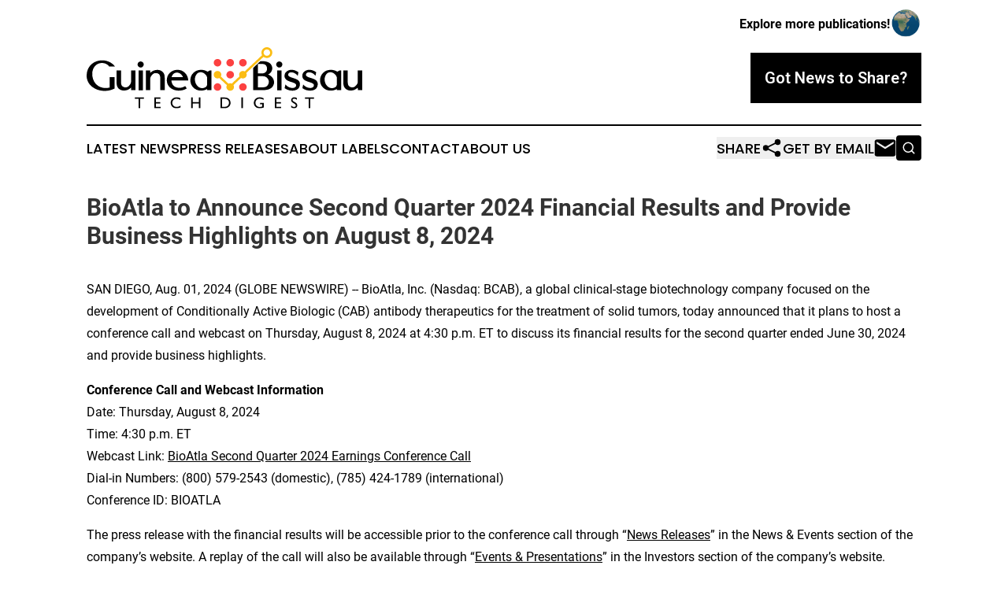

--- FILE ---
content_type: text/html;charset=utf-8
request_url: https://www.guineabissautechdigest.com/article/732187412-bioatla-to-announce-second-quarter-2024-financial-results-and-provide-business-highlights-on-august-8-2024
body_size: 7133
content:
<!DOCTYPE html>
<html lang="en">
<head>
  <title>BioAtla to Announce Second Quarter 2024 Financial Results and Provide Business Highlights on August 8, 2024 | Guinea Bissau Tech Digest</title>
  <meta charset="utf-8">
  <meta name="viewport" content="width=device-width, initial-scale=1">
    <meta name="description" content="Guinea Bissau Tech Digest is an online news publication focusing on science &amp; technology in the Guinea-Bissau: News on science and technology in Guinea-Bissau">
    <link rel="icon" href="https://cdn.newsmatics.com/agp/sites/guineabissautechdigest-favicon-1.png" type="image/png">
  <meta name="csrf-token" content="xu0OXdBuZtfiRli2FW-jqnk2bz7p-Q0t_yBGwu0aiSQ=">
  <meta name="csrf-param" content="authenticity_token">
  <link href="/css/styles.min.css?v1d0b8e25eaccc1ca72b30a2f13195adabfa54991" rel="stylesheet" data-turbo-track="reload">
  <link rel="stylesheet" href="/plugins/vanilla-cookieconsent/cookieconsent.css?v1d0b8e25eaccc1ca72b30a2f13195adabfa54991">
  
<style type="text/css">
    :root {
        --color-primary-background: rgba(0, 0, 0, 0.2);
        --color-primary: #000000;
        --color-secondary: #96710c;
    }
</style>

  <script type="importmap">
    {
      "imports": {
          "adController": "/js/controllers/adController.js?v1d0b8e25eaccc1ca72b30a2f13195adabfa54991",
          "alertDialog": "/js/controllers/alertDialog.js?v1d0b8e25eaccc1ca72b30a2f13195adabfa54991",
          "articleListController": "/js/controllers/articleListController.js?v1d0b8e25eaccc1ca72b30a2f13195adabfa54991",
          "dialog": "/js/controllers/dialog.js?v1d0b8e25eaccc1ca72b30a2f13195adabfa54991",
          "flashMessage": "/js/controllers/flashMessage.js?v1d0b8e25eaccc1ca72b30a2f13195adabfa54991",
          "gptAdController": "/js/controllers/gptAdController.js?v1d0b8e25eaccc1ca72b30a2f13195adabfa54991",
          "hamburgerController": "/js/controllers/hamburgerController.js?v1d0b8e25eaccc1ca72b30a2f13195adabfa54991",
          "labelsDescription": "/js/controllers/labelsDescription.js?v1d0b8e25eaccc1ca72b30a2f13195adabfa54991",
          "searchController": "/js/controllers/searchController.js?v1d0b8e25eaccc1ca72b30a2f13195adabfa54991",
          "videoController": "/js/controllers/videoController.js?v1d0b8e25eaccc1ca72b30a2f13195adabfa54991",
          "navigationController": "/js/controllers/navigationController.js?v1d0b8e25eaccc1ca72b30a2f13195adabfa54991"          
      }
    }
  </script>
  <script>
      (function(w,d,s,l,i){w[l]=w[l]||[];w[l].push({'gtm.start':
      new Date().getTime(),event:'gtm.js'});var f=d.getElementsByTagName(s)[0],
      j=d.createElement(s),dl=l!='dataLayer'?'&l='+l:'';j.async=true;
      j.src='https://www.googletagmanager.com/gtm.js?id='+i+dl;
      f.parentNode.insertBefore(j,f);
      })(window,document,'script','dataLayer','GTM-KGCXW2X');
  </script>

  <script>
    window.dataLayer.push({
      'cookie_settings': 'delta'
    });
  </script>
</head>
<body class="df-5 is-subpage">
<noscript>
  <iframe src="https://www.googletagmanager.com/ns.html?id=GTM-KGCXW2X"
          height="0" width="0" style="display:none;visibility:hidden"></iframe>
</noscript>
<div class="layout">

  <!-- Top banner -->
  <div class="max-md:hidden w-full content universal-ribbon-inner flex justify-end items-center">
    <a href="https://www.affinitygrouppublishing.com/" target="_blank" class="brands">
      <span class="font-bold text-black">Explore more publications!</span>
      <div>
        <img src="/images/globe.png" height="40" width="40" class="icon-globe"/>
      </div>
    </a>
  </div>
  <header data-controller="hamburger">
  <div class="content">
    <div class="header-top">
      <div class="flex gap-2 masthead-container justify-between items-center">
        <div class="mr-4 logo-container">
          <a href="/">
              <img src="https://cdn.newsmatics.com/agp/sites/guineabissautechdigest-logo-1.svg" alt="Guinea Bissau Tech Digest"
                class="max-md:!h-[60px] lg:!max-h-[115px]" height="246422"
                width="auto" />
          </a>
        </div>
        <button class="hamburger relative w-8 h-6">
          <span aria-hidden="true"
            class="block absolute h-[2px] w-9 bg-[--color-primary] transform transition duration-500 ease-in-out -translate-y-[15px]"></span>
          <span aria-hidden="true"
            class="block absolute h-[2px] w-7 bg-[--color-primary] transform transition duration-500 ease-in-out translate-x-[7px]"></span>
          <span aria-hidden="true"
            class="block absolute h-[2px] w-9 bg-[--color-primary] transform transition duration-500 ease-in-out translate-y-[15px]"></span>
        </button>
        <a href="/submit-news" class="max-md:hidden button button-upload-content button-primary w-fit">
          <span>Got News to Share?</span>
        </a>
      </div>
      <!--  Screen size line  -->
      <div class="absolute bottom-0 -ml-[20px] w-screen h-[1px] bg-[--color-primary] z-50 md:hidden">
      </div>
    </div>
    <!-- Navigation bar -->
    <div class="navigation is-hidden-on-mobile" id="main-navigation">
      <div class="w-full md:hidden">
        <div data-controller="search" class="relative w-full">
  <div data-search-target="form" class="relative active">
    <form data-action="submit->search#performSearch" class="search-form">
      <input type="text" name="query" placeholder="Search..." data-search-target="input" class="search-input md:hidden" />
      <button type="button" data-action="click->search#toggle" data-search-target="icon" class="button-search">
        <img height="18" width="18" src="/images/search.svg" />
      </button>
    </form>
  </div>
</div>

      </div>
      <nav class="navigation-part">
          <a href="/latest-news" class="nav-link">
            Latest News
          </a>
          <a href="/press-releases" class="nav-link">
            Press Releases
          </a>
          <a href="/about-labels" class="nav-link">
            About Labels
          </a>
          <a href="/contact" class="nav-link">
            Contact
          </a>
          <a href="/about" class="nav-link">
            About Us
          </a>
      </nav>
      <div class="w-full md:w-auto md:justify-end">
        <div data-controller="navigation" class="header-actions hidden">
  <button class="nav-link flex gap-1 items-center" onclick="window.ShareDialog.openDialog()">
    <span data-navigation-target="text">
      Share
    </span>
    <span class="icon-share"></span>
  </button>
  <button onclick="window.AlertDialog.openDialog()" class="nav-link nav-link-email flex items-center gap-1.5">
    <span data-navigation-target="text">
      Get by Email
    </span>
    <span class="icon-mail"></span>
  </button>
  <div class="max-md:hidden">
    <div data-controller="search" class="relative w-full">
  <div data-search-target="form" class="relative active">
    <form data-action="submit->search#performSearch" class="search-form">
      <input type="text" name="query" placeholder="Search..." data-search-target="input" class="search-input md:hidden" />
      <button type="button" data-action="click->search#toggle" data-search-target="icon" class="button-search">
        <img height="18" width="18" src="/images/search.svg" />
      </button>
    </form>
  </div>
</div>

  </div>
</div>

      </div>
      <a href="/submit-news" class="md:hidden uppercase button button-upload-content button-primary w-fit">
        <span>Got News to Share?</span>
      </a>
      <a href="https://www.affinitygrouppublishing.com/" target="_blank" class="nav-link-agp">
        Explore more publications!
        <img src="/images/globe.png" height="35" width="35" />
      </a>
    </div>
  </div>
</header>

  <div id="main-content" class="content">
    <div id="flash-message"></div>
    <h1>BioAtla to Announce Second Quarter 2024 Financial Results and Provide Business Highlights on August 8, 2024</h1>
<div class="press-release">
  
      <p align="left">SAN DIEGO, Aug.  01, 2024  (GLOBE NEWSWIRE) -- BioAtla, Inc. (Nasdaq: BCAB), a global clinical-stage biotechnology company focused on the development of Conditionally Active Biologic (CAB) antibody therapeutics for the treatment of solid tumors, today announced that it plans to host a conference call and webcast on Thursday, August 8, 2024 at 4:30 p.m. ET to discuss its financial results for the second quarter ended June 30, 2024 and provide business highlights.<br></p>      <p align="left"><strong>Conference Call and Webcast Information</strong><br>Date: Thursday, August 8, 2024<br>Time: 4:30 p.m. ET<br>Webcast Link: <a href="https://www.globenewswire.com/Tracker?data=[base64]" rel="nofollow" target="_blank">BioAtla Second Quarter 2024 Earnings Conference Call</a> <br>Dial-in Numbers: (800) 579-2543 (domestic), (785) 424-1789 (international)<br>Conference ID: BIOATLA</p>      <p>The press release with the financial results will be accessible prior to the conference call through &#x201C;<a href="https://www.globenewswire.com/Tracker?data=L91Vw8un-SdA0wjiqW8SVI0RvI1YwHsnRvhM398nm4OcV_5vFXMoQsGxlWTrqYZxdwdWyHRFS0YKPlegaVlA-73DCL16xZAfMXs3A1JdVSnQ12yQperLlQHqj3KeoLdi" rel="nofollow" target="_blank">News Releases</a>&#x201D; in the News &amp; Events section of the company&#x2019;s website. A replay of the call will also be available through &#x201C;<a href="https://www.globenewswire.com/Tracker?data=9LJ5rCuePzM2yVYoUBPRxZTDUvV0vC5p7TFVnZ6_VHuaKxruM1p1Vn1fent3voSbv_1RlToGrOMeD7WOTGdNoCtXiKxj1eTYoVSGB3c2seo=" rel="nofollow" target="_blank">Events &amp; Presentations</a>&#x201D; in the Investors section of the company&#x2019;s website.</p>      <p align="justify"><strong>About BioAtla<sup>&#xAE;</sup>, Inc.</strong>&#xA0;<br>BioAtla is a global clinical-stage biotechnology company with operations in San Diego, California, and in Beijing, China through our contractual relationship with BioDuro-Sundia, a provider of preclinical development services. Utilizing its proprietary Conditionally Active Biologics (CAB) technology, BioAtla develops novel, reversibly active monoclonal and bispecific antibodies and other protein therapeutic product candidates. CAB product candidates are designed to have more selective targeting, greater efficacy with lower toxicity, and more cost-efficient and predictable manufacturing than traditional antibodies. BioAtla has extensive and worldwide patent coverage for its CAB technology and products with greater than 765 active patent matters, more than 500 of which are issued patents. Broad patent coverage in all major markets include methods of making, screening and manufacturing CAB product candidates in a wide range of formats and composition of matter coverage for specific products. BioAtla has two first-in-class CAB programs currently in Phase 2 clinical testing, mecbotamab vedotin, a novel conditionally active AXL-targeted antibody-drug conjugate (CAB-AXL-ADC), and ozuriftamab vedotin, a novel conditionally active ROR2-targeted antibody-drug conjugate (CAB-ROR2-ADC). The Phase 2 stage CAB-CTLA-4 antibody, evalstotug, is a novel CTLA-4 inhibitor designed to reduce systemic toxicity and enable safer combination therapies with checkpoint inhibitors such as anti-PD-1 antibody. The company&#x2019;s first dual CAB bispecific T-cell engager antibody, BA3182, is currently in Phase 1 development. BA3182 targets EpCAM, which is highly and frequently expressed on many adenocarcinomas while engaging human CD3 expressing T cells. BioAtla has an FDA-cleared IND for its next-gen CAB-Nectin4-ADC, BA3361, the Company&#x2019;s first glycoconjugate. To learn more about BioAtla, Inc. visit&#xA0;<a href="https://www.globenewswire.com/Tracker?data=[base64]" rel="nofollow" target="_blank"><u>www.bioatla.com</u></a>.&#xA0;</p>      <p><strong>Internal Contact:</strong><br>Richard Waldron<br>Chief Financial Officer<br>BioAtla, Inc.<br><a href="https://www.globenewswire.com/Tracker?data=L2EJgN7C9nbWOXrqBKngBRrfqLq4IfY34IprawU820qiVe6WHDqIDyKh9XcJXc0N6FSJoEURVPX4N4iUtNv6yIQfDX3FC9-pbtXT5iLvIeU=" rel="nofollow" target="_blank">rwaldron@bioatla.com</a> <br>858.356.8945</p>      <p><strong>External Contact:</strong><br>Bruce Mackle<br>LifeSci Advisors, LLC<br><a href="https://www.globenewswire.com/Tracker?data=Ak_wI1Dc_SD9UloISkICx-a4OZD9q6J9XEPChGweEcCLHp4Z1MLv3zHvFrdsO5HEUCxqC9t6R-FAR55NrU1nFkKGyswNeC7djDRhULYOLpLzZqYXHOBH94ZK3nY2KoIO" rel="nofollow" target="_blank">bmackle@lifesciadvisors.com</a></p> <img class="__GNW8366DE3E__IMG" src="https://www.globenewswire.com/newsroom/ti?nf=OTE5NzA0NSM2NDAxNzI2IzIxOTAxMzU="> <br><img src="https://ml.globenewswire.com/media/NmIzYjA2YjYtNGE5ZS00NDRjLWFjOWEtNTZjMzQyN2MwNTlmLTEyMDE2ODg=/tiny/BioAtla-Inc-.png" referrerpolicy="no-referrer-when-downgrade"><p><a href="https://www.globenewswire.com/NewsRoom/AttachmentNg/abf856b6-ef0e-422d-b461-6e9f2650fe0c" rel="nofollow"><img src="https://ml.globenewswire.com/media/abf856b6-ef0e-422d-b461-6e9f2650fe0c/small/bcab-jpg.jpg" border="0" width="150" height="69" alt="Primary Logo"></a></p>
    <p>
  Legal Disclaimer:
</p>
<p>
  EIN Presswire provides this news content "as is" without warranty of any kind. We do not accept any responsibility or liability
  for the accuracy, content, images, videos, licenses, completeness, legality, or reliability of the information contained in this
  article. If you have any complaints or copyright issues related to this article, kindly contact the author above.
</p>
<img class="prtr" src="https://www.einpresswire.com/tracking/article.gif?t=5&a=bQ-vFDXHuRG29zV6&i=YV-2L9s5fFSB3iD-" alt="">
</div>

  </div>
</div>
<footer class="footer footer-with-line">
  <div class="content flex flex-col">
    <p class="footer-text text-sm mb-4 order-2 lg:order-1">© 1995-2026 Newsmatics Inc. dba Affinity Group Publishing &amp; Guinea Bissau Tech Digest. All Rights Reserved.</p>
    <div class="footer-nav lg:mt-2 mb-[30px] lg:mb-0 flex gap-7 flex-wrap justify-center order-1 lg:order-2">
        <a href="/about" class="footer-link">About</a>
        <a href="/archive" class="footer-link">Press Release Archive</a>
        <a href="/submit-news" class="footer-link">Submit Press Release</a>
        <a href="/legal/terms" class="footer-link">Terms &amp; Conditions</a>
        <a href="/legal/dmca" class="footer-link">Copyright/DMCA Policy</a>
        <a href="/legal/privacy" class="footer-link">Privacy Policy</a>
        <a href="/contact" class="footer-link">Contact</a>
    </div>
  </div>
</footer>
<div data-controller="dialog" data-dialog-url-value="/" data-action="click->dialog#clickOutside">
  <dialog
    class="modal-shadow fixed backdrop:bg-black/20 z-40 text-left bg-white rounded-full w-[350px] h-[350px] overflow-visible"
    data-dialog-target="modal"
  >
    <div class="text-center h-full flex items-center justify-center">
      <button data-action="click->dialog#close" type="button" class="modal-share-close-button">
        ✖
      </button>
      <div>
        <div class="mb-4">
          <h3 class="font-bold text-[28px] mb-3">Share us</h3>
          <span class="text-[14px]">on your social networks:</span>
        </div>
        <div class="flex gap-6 justify-center text-center">
          <a href="https://www.facebook.com/sharer.php?u=https://www.guineabissautechdigest.com" class="flex flex-col items-center font-bold text-[#4a4a4a] text-sm" target="_blank">
            <span class="h-[55px] flex items-center">
              <img width="40px" src="/images/fb.png" alt="Facebook" class="mb-2">
            </span>
            <span class="text-[14px]">
              Facebook
            </span>
          </a>
          <a href="https://www.linkedin.com/sharing/share-offsite/?url=https://www.guineabissautechdigest.com" class="flex flex-col items-center font-bold text-[#4a4a4a] text-sm" target="_blank">
            <span class="h-[55px] flex items-center">
              <img width="40px" height="40px" src="/images/linkedin.png" alt="LinkedIn" class="mb-2">
            </span>
            <span class="text-[14px]">
            LinkedIn
            </span>
          </a>
        </div>
      </div>
    </div>
  </dialog>
</div>

<div data-controller="alert-dialog" data-action="click->alert-dialog#clickOutside">
  <dialog
    class="fixed backdrop:bg-black/20 modal-shadow z-40 text-left bg-white rounded-full w-full max-w-[450px] aspect-square overflow-visible"
    data-alert-dialog-target="modal">
    <div class="flex items-center text-center -mt-4 h-full flex-1 p-8 md:p-12">
      <button data-action="click->alert-dialog#close" type="button" class="modal-close-button">
        ✖
      </button>
      <div class="w-full" data-alert-dialog-target="subscribeForm">
        <img class="w-8 mx-auto mb-4" src="/images/agps.svg" alt="AGPs" />
        <p class="md:text-lg">Get the latest news on this topic.</p>
        <h3 class="dialog-title mt-4">SIGN UP FOR FREE TODAY</h3>
        <form data-action="submit->alert-dialog#submit" method="POST" action="/alerts">
  <input type="hidden" name="authenticity_token" value="xu0OXdBuZtfiRli2FW-jqnk2bz7p-Q0t_yBGwu0aiSQ=">

  <input data-alert-dialog-target="fullnameInput" type="text" name="fullname" id="fullname" autocomplete="off" tabindex="-1">
  <label>
    <input data-alert-dialog-target="emailInput" placeholder="Email address" name="email" type="email"
      value=""
      class="rounded-xs mb-2 block w-full bg-white px-4 py-2 text-gray-900 border-[1px] border-solid border-gray-600 focus:border-2 focus:border-gray-800 placeholder:text-gray-400"
      required>
  </label>
  <div class="text-red-400 text-sm" data-alert-dialog-target="errorMessage"></div>

  <input data-alert-dialog-target="timestampInput" type="hidden" name="timestamp" value="1769270410" autocomplete="off" tabindex="-1">

  <input type="submit" value="Sign Up"
    class="!rounded-[3px] w-full mt-2 mb-4 bg-primary px-5 py-2 leading-5 font-semibold text-white hover:color-primary/75 cursor-pointer">
</form>
<a data-action="click->alert-dialog#close" class="text-black underline hover:no-underline inline-block mb-4" href="#">No Thanks</a>
<p class="text-[15px] leading-[22px]">
  By signing to this email alert, you<br /> agree to our
  <a href="/legal/terms" class="underline text-primary hover:no-underline" target="_blank">Terms & Conditions</a>
</p>

      </div>
      <div data-alert-dialog-target="checkEmail" class="hidden">
        <img class="inline-block w-9" src="/images/envelope.svg" />
        <h3 class="dialog-title">Check Your Email</h3>
        <p class="text-lg mb-12">We sent a one-time activation link to <b data-alert-dialog-target="userEmail"></b>.
          Just click on the link to
          continue.</p>
        <p class="text-lg">If you don't see the email in your inbox, check your spam folder or <a
            class="underline text-primary hover:no-underline" data-action="click->alert-dialog#showForm" href="#">try
            again</a>
        </p>
      </div>

      <!-- activated -->
      <div data-alert-dialog-target="activated" class="hidden">
        <img class="w-8 mx-auto mb-4" src="/images/agps.svg" alt="AGPs" />
        <h3 class="dialog-title">SUCCESS</h3>
        <p class="text-lg">You have successfully confirmed your email and are subscribed to <b>
            Guinea Bissau Tech Digest
          </b> daily
          news alert.</p>
      </div>
      <!-- alreadyActivated -->
      <div data-alert-dialog-target="alreadyActivated" class="hidden">
        <img class="w-8 mx-auto mb-4" src="/images/agps.svg" alt="AGPs" />
        <h3 class="dialog-title">Alert was already activated</h3>
        <p class="text-lg">It looks like you have already confirmed and are receiving the <b>
            Guinea Bissau Tech Digest
          </b> daily news
          alert.</p>
      </div>
      <!-- activateErrorMessage -->
      <div data-alert-dialog-target="activateErrorMessage" class="hidden">
        <img class="w-8 mx-auto mb-4" src="/images/agps.svg" alt="AGPs" />
        <h3 class="dialog-title">Oops!</h3>
        <p class="text-lg mb-4">It looks like something went wrong. Please try again.</p>
        <form data-action="submit->alert-dialog#submit" method="POST" action="/alerts">
  <input type="hidden" name="authenticity_token" value="xu0OXdBuZtfiRli2FW-jqnk2bz7p-Q0t_yBGwu0aiSQ=">

  <input data-alert-dialog-target="fullnameInput" type="text" name="fullname" id="fullname" autocomplete="off" tabindex="-1">
  <label>
    <input data-alert-dialog-target="emailInput" placeholder="Email address" name="email" type="email"
      value=""
      class="rounded-xs mb-2 block w-full bg-white px-4 py-2 text-gray-900 border-[1px] border-solid border-gray-600 focus:border-2 focus:border-gray-800 placeholder:text-gray-400"
      required>
  </label>
  <div class="text-red-400 text-sm" data-alert-dialog-target="errorMessage"></div>

  <input data-alert-dialog-target="timestampInput" type="hidden" name="timestamp" value="1769270410" autocomplete="off" tabindex="-1">

  <input type="submit" value="Sign Up"
    class="!rounded-[3px] w-full mt-2 mb-4 bg-primary px-5 py-2 leading-5 font-semibold text-white hover:color-primary/75 cursor-pointer">
</form>
<a data-action="click->alert-dialog#close" class="text-black underline hover:no-underline inline-block mb-4" href="#">No Thanks</a>
<p class="text-[15px] leading-[22px]">
  By signing to this email alert, you<br /> agree to our
  <a href="/legal/terms" class="underline text-primary hover:no-underline" target="_blank">Terms & Conditions</a>
</p>

      </div>

      <!-- deactivated -->
      <div data-alert-dialog-target="deactivated" class="hidden">
        <img class="w-8 mx-auto mb-4" src="/images/agps.svg" alt="AGPs" />
        <h3 class="dialog-title">You are Unsubscribed!</h3>
        <p class="text-lg">You are no longer receiving the <b>
            Guinea Bissau Tech Digest
          </b>daily news alert.</p>
      </div>
      <!-- alreadyDeactivated -->
      <div data-alert-dialog-target="alreadyDeactivated" class="hidden">
        <img class="w-8 mx-auto mb-4" src="/images/agps.svg" alt="AGPs" />
        <h3 class="dialog-title">You have already unsubscribed!</h3>
        <p class="text-lg">You are no longer receiving the <b>
            Guinea Bissau Tech Digest
          </b> daily news alert.</p>
      </div>
      <!-- deactivateErrorMessage -->
      <div data-alert-dialog-target="deactivateErrorMessage" class="hidden">
        <img class="w-8 mx-auto mb-4" src="/images/agps.svg" alt="AGPs" />
        <h3 class="dialog-title">Oops!</h3>
        <p class="text-lg">Try clicking the Unsubscribe link in the email again and if it still doesn't work, <a
            href="/contact">contact us</a></p>
      </div>
    </div>
  </dialog>
</div>

<script src="/plugins/vanilla-cookieconsent/cookieconsent.umd.js?v1d0b8e25eaccc1ca72b30a2f13195adabfa54991"></script>
  <script src="/js/cookieconsent.js?v1d0b8e25eaccc1ca72b30a2f13195adabfa54991"></script>

<script type="module" src="/js/app.js?v1d0b8e25eaccc1ca72b30a2f13195adabfa54991"></script>
</body>
</html>


--- FILE ---
content_type: image/svg+xml
request_url: https://cdn.newsmatics.com/agp/sites/guineabissautechdigest-logo-1.svg
body_size: 22853
content:
<?xml version="1.0" encoding="UTF-8" standalone="no"?>
<svg
   xmlns:dc="http://purl.org/dc/elements/1.1/"
   xmlns:cc="http://creativecommons.org/ns#"
   xmlns:rdf="http://www.w3.org/1999/02/22-rdf-syntax-ns#"
   xmlns:svg="http://www.w3.org/2000/svg"
   xmlns="http://www.w3.org/2000/svg"
   xml:space="preserve"
   width="11.004814in"
   height="2.4642277in"
   version="1.0"
   shape-rendering="geometricPrecision"
   text-rendering="geometricPrecision"
   image-rendering="optimizeQuality"
   fill-rule="evenodd"
   clip-rule="evenodd"
   viewBox="0 0 1100482.4 246422.76"
   id="svg20"><metadata
   id="metadata26"><rdf:RDF><cc:Work
       rdf:about=""><dc:format>image/svg+xml</dc:format><dc:type
         rdf:resource="http://purl.org/dc/dcmitype/StillImage" /></cc:Work></rdf:RDF></metadata><defs
   id="defs24" />
 <g
   id="Layer_x0020_1"
   transform="translate(-34404.542,-31921.413)">
  <metadata
   id="CorelCorpID_0Corel-Layer" />
  <path
   fill="#fc4141"
   d="m 557044,177255 c 8348,0 15114,6767 15114,15114 0,8344 -6766,15112 -15114,15112 -8346,0 -15112,-6768 -15112,-15112 0,-8347 6766,-15114 15112,-15114 z m 50653,-49610 c 8347,0 15114,6768 15114,15113 0,8345 -6767,15112 -15114,15112 -8346,0 -15112,-6767 -15112,-15112 0,-8345 6766,-15113 15112,-15113 z M 557044,79285 c 8348,0 15114,6768 15114,15114 0,8344 -6766,15112 -15114,15112 -8346,0 -15112,-6768 -15112,-15112 0,-8346 6766,-15114 15112,-15114 z m 50653,0 c 8347,0 15114,6768 15114,15114 0,8344 -6767,15112 -15114,15112 -8346,0 -15112,-6768 -15112,-15112 0,-8346 6766,-15114 15112,-15114 z m 50652,0 c 8347,0 15114,6768 15114,15114 0,8344 -6767,15112 -15114,15112 -8345,0 -15112,-6768 -15112,-15112 0,-8346 6767,-15114 15112,-15114 z m 0,97970 c 8347,0 15114,6767 15114,15114 0,8344 -6767,15112 -15114,15112 -8345,0 -15112,-6768 -15112,-15112 0,-8347 6767,-15114 15112,-15114 z"
   id="path3" />
 </g>
 <g
   id="Layer_x0020_2"
   transform="translate(-34404.542,-31921.413)">
  <metadata
   id="CorelCorpID_1Corel-Layer" />
  <path
   fill="#fbbd14"
   d="m 557044,127645 c 8348,0 15114,6768 15114,15113 0,2633 -675,5109 -1859,7264 l 30470,28911 c 2076,-1072 4431,-1678 6928,-1678 2222,0 4332,480 6233,1341 l 30839,-29204 c -981,-2003 -1532,-4254 -1532,-6634 0,-8345 6767,-15113 15112,-15113 2674,0 5184,695 7364,1913 l 69239,-65568 -219,-417 c -709,-1382 -1271,-2829 -1666,-4322 -232,-871 -414,-1795 -540,-2758 -130,-1005 -198,-1949 -198,-2823 0,-6005 2435,-11442 6371,-15378 3935,-3935 9372,-6371 15376,-6371 6004,0 11442,2436 15378,6371 3935,3936 6370,9373 6370,15378 0,6003 -2435,11441 -6370,15377 -3936,3934 -9374,6370 -15378,6370 -3302,0 -6451,-749 -9280,-2088 -1469,-694 -2848,-1550 -4116,-2547 l -68828,65183 c 1030,2042 1611,4350 1611,6793 0,8345 -6767,15112 -15114,15112 -2736,0 -5303,-727 -7516,-1999 l -30230,28630 c 1400,2292 2208,4986 2208,7868 0,8344 -6767,15112 -15114,15112 -8346,0 -15112,-6768 -15112,-15112 0,-2619 666,-5083 1839,-7231 l -30488,-28927 c -2066,1061 -4409,1659 -6892,1659 -8346,0 -15112,-6767 -15112,-15112 0,-8345 6766,-15113 15112,-15113 z M 763167,44580 c -2325,-2324 -5541,-3763 -9091,-3763 -3549,0 -6765,1439 -9089,3763 -2324,2324 -3764,5539 -3764,9090 0,650 31,1210 92,1676 69,533 181,1086 330,1646 241,911 570,1766 974,2552 414,806 921,1575 1506,2286 1199,1459 2721,2654 4457,3475 1650,781 3513,1217 5494,1217 3550,0 6766,-1439 9091,-3763 2324,-2324 3763,-5540 3763,-9089 0,-3551 -1439,-6766 -3763,-9090 z"
   id="path7" />
 </g>
 <g
   id="Layer_x0020_3"
   transform="translate(-34404.542,-31921.413)">
  <metadata
   id="CorelCorpID_2Corel-Layer" />
  <g
   id="g13">
   <path
   fill="#000000"
   fill-rule="nonzero"
   d="m 80541,86674 c 5246,-1239 10767,-1846 16547,-1815 v -8 c 4571,0 9065,481 13477,1432 h 9 c 4391,948 8711,2378 12945,4280 v -2 c 4218,1842 8122,4085 11692,6717 3577,2637 6828,5661 9735,9073 l 2596,3044 h -3994 -18608 -943 l -555,-779 c -1702,-2395 -3770,-4490 -6192,-6271 -2443,-1802 -5254,-3295 -8416,-4471 v 2 c -3158,-1150 -6436,-1869 -9827,-2147 -3399,-278 -6916,-115 -10537,493 h -8 c -3495,574 -6795,1644 -9880,3201 -3105,1566 -6007,3631 -8699,6181 -2593,2539 -4822,5424 -6677,8649 -1865,3242 -3372,6867 -4514,10871 l -7,-2 c -1079,3979 -1710,8103 -1875,12356 -166,4257 130,8663 890,13201 h 2 c 1207,6834 3194,12943 5940,18315 2736,5354 6252,10009 10524,13957 4326,3928 9153,7019 14468,9261 5310,2240 11147,3644 17502,4203 v 3 c 3299,211 6775,123 10413,-269 3223,-345 6592,-933 10089,-1762 v -27472 -12641 -1846 h 1846 15330 1846 v 1846 12641 30631 1130 l -1017,513 c -7154,3613 -14717,6109 -22676,7492 -7932,1381 -16281,1659 -25045,846 h -29 c -3921,-422 -7778,-1103 -11564,-2044 -3804,-947 -7536,-2156 -11175,-3630 l -36,-14 c -3584,-1545 -7035,-3333 -10359,-5348 -3307,-2005 -6465,-4235 -9477,-6675 l -23,-23 c -2991,-2517 -5696,-5348 -8100,-8484 -2414,-3143 -4540,-6603 -6376,-10365 v -14 c -1826,-3810 -3190,-7776 -4086,-11887 -888,-4094 -1321,-8368 -1291,-12808 29,-6005 751,-11689 2153,-17035 v -9 c 1413,-5377 3521,-10430 6309,-15137 l 8,-6 c 2832,-4722 6133,-8892 9899,-12504 3767,-3617 8014,-6686 12730,-9204 v -7 c 4738,-2519 9756,-4410 15036,-5659 z m 75381,38612 h 13941 1846 v 1846 46872 h -9 c 30,2828 362,5386 999,7659 616,2202 1520,4134 2702,5787 l 2,-1 c 1044,1371 2340,2540 3872,3497 1570,980 3407,1752 5501,2306 v 5 c 2072,491 4124,672 6128,528 1985,-143 3940,-608 5840,-1397 l 2,5 c 1652,-704 3318,-1771 4978,-3204 l -3,-1 c 1728,-1486 3429,-3334 5103,-5538 l -3,-2 c 1672,-2215 2927,-4455 3752,-6702 810,-2207 1216,-4451 1216,-6722 v -43092 -1846 h 1846 13941 1846 v 1846 75789 1846 h -1846 -13853 -1820 l -18,-1832 -22,-2560 -65,-4100 -9,-30 v -1828 l -345,363 c -1486,1543 -3203,2998 -5138,4361 l -15,6 c -1852,1285 -3647,2388 -5373,3301 -1771,933 -3487,1680 -5136,2224 l -36,7 c -2558,785 -5182,1321 -7855,1605 -2702,287 -5474,327 -8293,128 h -6 c -2155,-159 -4344,-619 -6557,-1382 -2166,-743 -4380,-1791 -6626,-3130 l -35,-22 c -1939,-1216 -3695,-2709 -5261,-4476 -1546,-1749 -2905,-3760 -4058,-6023 l -8,-21 c -1003,-2017 -1750,-4368 -2242,-7038 -486,-2632 -729,-5549 -729,-8750 v -48438 -1846 z m 98862,-34989 c 1436,603 2748,1501 3922,2686 1193,1140 2094,2438 2692,3884 596,1443 898,3018 898,4716 0,3341 -1216,6230 -3644,8658 l -2,-3 c -1160,1219 -2462,2131 -3898,2729 -1427,597 -2991,880 -4669,851 v 8 c -1624,0 -3171,-312 -4636,-932 h -7 c -1438,-611 -2775,-1523 -4002,-2733 l -23,-24 c -1186,-1203 -2080,-2524 -2672,-3951 -603,-1440 -903,-2977 -903,-4603 0,-1672 310,-3244 932,-4707 613,-1444 1530,-2765 2743,-3950 l -2,-2 c 1202,-1202 2527,-2106 3965,-2702 1431,-592 2970,-873 4605,-843 v -9 c 1663,0 3234,310 4701,927 z m -11466,35047 h 13854 1846 v 1847 76585 1846 h -1846 -13854 -1846 v -1846 -76585 -1847 z m 100895,79423 h -13939 -1846 v -1846 -46905 h 8 c -29,-2879 -364,-5475 -992,-7767 -611,-2229 -1516,-4184 -2700,-5852 -995,-1358 -2265,-2512 -3795,-3443 l 2,-3 c -1555,-942 -3404,-1670 -5538,-2170 -976,-231 -1999,-387 -3054,-463 -1059,-75 -2167,-75 -3309,4 h -44 c -1051,52 -2052,185 -3002,387 v 3 c -928,201 -1792,475 -2583,820 l -35,15 c -1629,672 -3272,1731 -4926,3162 -1705,1474 -3423,3352 -5151,5616 l -2,-1 c -1637,2174 -2872,4397 -3696,6658 v 6 c -821,2241 -1246,4525 -1273,6840 h 8 v 43093 1846 h -1846 -13939 -1846 v -1846 -75789 -1846 h 1846 13939 1846 v 1846 8492 l 392,-417 c 1473,-1533 3171,-2979 5084,-4314 v -2 c 1869,-1338 3688,-2470 5448,-3391 1778,-928 3484,-1641 5114,-2126 2709,-846 5413,-1428 8107,-1731 2666,-302 5341,-333 8027,-91 v -2 c 2157,126 4351,584 6572,1357 2185,759 4410,1841 6658,3229 l 15,7 c 1984,1253 3765,2756 5325,4504 1559,1747 2898,3734 4002,5957 l -3,2 c 1007,1970 1754,4299 2244,6968 486,2641 728,5607 728,8879 v 48468 1846 z m 36186,-78703 c 5105,-1997 10761,-2983 16944,-2955 h 13 c 5774,-29 11120,961 16026,2970 4909,2009 9371,5040 13383,9082 l 6,6 c 3992,3962 7096,8330 9305,13094 2210,4772 3529,9940 3959,15506 l 156,1983 h -1993 -14974 -50368 l 60,782 c 88,1027 214,2137 377,3313 687,4143 1879,7793 3571,10938 1666,3107 3826,5732 6469,7873 l 2,-2 c 2715,2129 5677,3763 8873,4894 3228,1142 6701,1783 10405,1923 4747,155 9122,-264 13111,-1262 3946,-984 7517,-2543 10705,-4668 l 1580,-1050 1000,1612 4078,6557 994,1599 -1620,961 c -5040,2995 -10520,5119 -16412,6373 -5867,1248 -12149,1627 -18829,1144 h -15 c -6169,-503 -11810,-1836 -16919,-4002 h -6 c -5120,-2174 -9696,-5185 -13712,-9032 -4027,-3871 -7050,-8214 -9065,-13011 -2014,-4804 -3025,-10060 -3025,-15755 0,-5861 1015,-11280 3039,-16246 2022,-4967 5061,-9478 9110,-13524 l 3,-2 3,-4 c 4039,-4050 8632,-7086 13766,-9097 z m -7106,43778 v 3 z m 29370,-34304 c -2486,-923 -5128,-1392 -7913,-1392 -304,0 -637,13 -997,35 -440,27 -948,71 -1511,128 -2443,326 -4699,1025 -6761,2091 -2079,1073 -3966,2524 -5657,4354 l -21,27 c -1669,1737 -3048,3786 -4128,6132 l -2,-2 c -829,1806 -1486,3795 -1970,5962 h 45398 c -871,-2351 -1939,-4498 -3199,-6437 -1657,-2553 -3669,-4772 -6021,-6639 l -29,-23 c -2274,-1883 -4674,-3303 -7189,-4236 z m 124054,-9928 h 4580 1846 v 1846 75465 1846 h -1846 -14001 -1846 v -1846 -2391 c -3161,1819 -6466,3253 -9905,4297 -4476,1359 -9188,2058 -14115,2088 l -7,8 c -6145,0 -11786,-1011 -16922,-3025 -5151,-2020 -9779,-5053 -13875,-9086 l -15,-15 c -4048,-4079 -7085,-8602 -9109,-13567 -2024,-4969 -3040,-10374 -3040,-16205 0,-5863 1032,-11286 3092,-16259 h 2 c 2060,-4976 5145,-9486 9247,-13526 4038,-4079 8618,-7133 13727,-9153 5088,-2015 10725,-3006 16887,-2978 h 13 c 4929,-28 9642,640 14128,2005 4146,1262 8084,3115 11818,5553 l 8433,-4810 z m -29039,8615 c -2799,-1023 -5750,-1515 -8833,-1475 l -21,8 c -96,0 -222,14 -366,35 v 3 c -218,35 -471,94 -739,163 l -287,50 c -603,56 -1015,90 -1208,100 -3138,432 -5965,1583 -8471,3443 -2580,1916 -4847,4613 -6787,8078 l -3,-2 c -1917,3443 -3183,7125 -3796,11039 -618,3941 -583,8142 107,12594 h 3 c 752,4369 2019,8312 3793,11820 1761,3482 4036,6560 6817,9214 2824,2655 5798,4627 8915,5896 3081,1253 6315,1827 9695,1726 1032,-54 2072,-167 3117,-336 v -3 c 1036,-171 2068,-403 3079,-693 l -2,-4 c 1090,-359 2155,-768 3190,-1220 1036,-454 2063,-961 3073,-1506 v -3 c 968,-615 1837,-1325 2594,-2112 775,-806 1467,-1723 2064,-2731 l 8,-6 c 633,-1060 1106,-2190 1414,-3379 307,-1193 449,-2453 424,-3765 l -8,-36 v -27732 c -762,-2748 -1936,-5299 -3519,-7662 -1637,-2445 -3736,-4714 -6289,-6803 l -14,-15 c -2504,-2101 -5160,-3664 -7950,-4686 z m 201406,68696 v -87282 l 29110,-27569 h 6052 c 3813,0 7412,216 10771,647 3358,431 6439,1080 9222,1945 2820,799 5315,1791 7483,2964 2240,1209 4155,2624 5741,4221 l 24,23 c 1528,1500 2833,3066 3903,4688 v 9 c 1082,1645 1941,3357 2560,5128 683,1706 1156,3479 1407,5306 249,1812 282,3684 96,5612 -161,2888 -750,5626 -1762,8199 -1016,2580 -2472,5014 -4361,7283 v 9 c -1858,2218 -4114,4184 -6765,5884 -1220,780 -2521,1508 -3907,2178 2438,808 4694,1775 6769,2897 3545,1917 6562,4304 9043,7146 2502,2804 4445,5785 5818,8939 1377,3172 2193,6515 2432,10031 184,1697 182,3393 0,5084 v 6 c -188,1707 -564,3398 -1118,5076 h -1 c -486,1635 -1146,3276 -1966,4898 -816,1618 -1809,3242 -2960,4843 l -14,21 c -1181,1597 -2646,3098 -4375,4490 -1712,1381 -3696,2662 -5931,3843 l -24,14 c -2189,1116 -4575,2073 -7144,2849 l -2,-8 c -2568,779 -5307,1394 -8213,1829 h -21 c -1522,214 -3294,375 -5302,479 -2051,107 -4271,164 -6648,164 h -38071 -1846 z M 733804,99381 h -15788 v 38428 h 15286 c 1750,0 3424,-141 5019,-415 v -2 c 1599,-279 3138,-701 4603,-1262 h 6 c 1955,-741 3678,-1706 5157,-2886 1466,-1168 2703,-2563 3711,-4168 l 3,2 c 1013,-1636 1773,-3332 2273,-5072 496,-1718 745,-3516 745,-5381 0,-2147 -253,-4163 -760,-6047 -502,-1867 -1261,-3627 -2275,-5276 l -15,-36 c -942,-1609 -2143,-2983 -3597,-4103 -1468,-1134 -3209,-2025 -5206,-2664 l -59,-14 c -1031,-367 -2294,-639 -3782,-824 -1536,-187 -3312,-280 -5321,-280 z m 4695,49475 h -20483 v 44775 h 10618 l 22,9 1600,23 h 16 l 3034,65 c 2801,-63 4657,-97 5588,-97 l 4449,-422 c 923,-128 1770,-278 2532,-446 l 6,-8 c 813,-176 1539,-369 2176,-570 v -2 c 2195,-812 4150,-1927 5856,-3328 1716,-1411 3209,-3135 4467,-5162 l 1,3 c 2468,-4149 3703,-8287 3703,-12437 0,-2638 -554,-5208 -1657,-7705 -1127,-2552 -2834,-5053 -5110,-7493 l -6,-7 c -2211,-2401 -4716,-4205 -7504,-5402 l 2,-3 c -2787,-1195 -5892,-1793 -9310,-1793 z m 69947,-58559 c 1436,603 2748,1501 3923,2686 1193,1140 2093,2438 2691,3884 597,1443 899,3018 899,4716 0,3341 -1216,6230 -3644,8658 l -3,-3 c -1159,1219 -2461,2131 -3897,2729 -1428,597 -2991,880 -4669,851 v 8 c -1625,0 -3172,-312 -4637,-932 h -6 c -1438,-611 -2776,-1523 -4003,-2733 l -22,-24 c -1187,-1203 -2081,-2524 -2673,-3951 -603,-1440 -902,-2977 -902,-4603 0,-1672 310,-3244 931,-4707 614,-1444 1530,-2765 2744,-3950 l -2,-2 c 1202,-1202 2527,-2106 3965,-2702 1431,-592 2970,-873 4605,-843 v -9 c 1664,0 3233,310 4700,927 z m -11466,35047 h 13855 1846 v 1847 76585 1846 h -1846 -13855 -1846 v -1846 -76585 -1847 z m 44001,-270 c 3826,-1455 8071,-2105 12731,-1965 2934,31 5789,380 8548,1040 v 6 c 2801,670 5518,1656 8136,2949 1668,827 3232,1666 4676,2506 1444,839 2798,1701 4039,2570 l 991,693 -235,1168 -1890,9511 -760,3824 -2467,-3010 c -1007,-1227 -2192,-2411 -3551,-3543 -1375,-1143 -2948,-2251 -4717,-3312 l -29,-15 c -1744,-1088 -3538,-1976 -5370,-2649 -1825,-672 -3696,-1143 -5598,-1403 l -79,-14 c -1669,-300 -3268,-406 -4792,-329 h -8 c -1488,73 -2914,337 -4268,775 l -23,6 c -1265,389 -2374,902 -3309,1526 -894,597 -1643,1308 -2232,2124 h 2 c -504,706 -899,1499 -1174,2370 h -2 c -274,883 -435,1848 -462,2884 h 6 c 0,975 146,1855 429,2631 274,755 685,1446 1216,2066 511,538 1094,1063 1739,1561 h 9 c 655,509 1379,1003 2156,1463 l 2526,1289 -2,7 c 714,358 1350,670 1901,927 1462,517 3646,1246 6758,2283 l 328,112 v -3 l 5173,1681 2543,829 30,9 c 4560,1565 8347,3212 11350,4940 3119,1793 5404,3685 6850,5676 l -1,2 c 1923,2515 3164,5367 3715,8548 542,3127 410,6566 -391,10309 h -3 c -795,3847 -2281,7156 -4443,9916 -2175,2780 -5018,4988 -8511,6615 l -29,6 c -3391,1516 -7085,2516 -11056,2985 -3933,464 -8159,419 -12661,-142 l -21,-9 c -4100,-550 -8044,-1555 -11830,-3020 -3782,-1465 -7412,-3395 -10884,-5796 l -998,-690 240,-1192 2097,-10279 737,-3608 2443,2759 c 618,696 1486,1505 2587,2417 l -2,2 c 1101,909 2472,1938 4096,3081 1565,1042 3152,1946 4737,2704 1580,755 3208,1386 4860,1880 v 2 c 1268,327 2549,603 3841,818 1279,216 2588,381 3916,496 v 2 c 1281,80 2572,59 3857,-56 h 7 c 1304,-117 2654,-346 4029,-670 1271,-397 2397,-879 3368,-1437 960,-553 1792,-1202 2486,-1935 l 30,-35 c 626,-626 1130,-1308 1507,-2043 381,-746 655,-1587 816,-2516 l 23,-115 c 214,-902 268,-1789 167,-2652 -104,-875 -368,-1737 -785,-2570 l -8,-15 c -661,-1346 -1915,-2631 -3759,-3847 -1982,-1311 -4620,-2520 -7910,-3634 l -103,-35 c -577,-235 -1400,-542 -2446,-899 -982,-332 -2143,-713 -3456,-1119 l -65,-21 c -1249,-434 -2466,-842 -3600,-1210 v -2 c -1168,-377 -2153,-684 -2951,-914 l -210,-74 -2539,-1084 -2924,-1250 h -8 c -1046,-449 -2087,-948 -3102,-1467 -986,-507 -1896,-1015 -2725,-1513 l -138,-86 c -764,-553 -1513,-1141 -2233,-1750 l 2,-2 c -752,-636 -1413,-1239 -1979,-1804 l -50,-65 c -1394,-1522 -2518,-3169 -3357,-4923 -850,-1775 -1415,-3665 -1691,-5662 l -9,-52 c -218,-1955 -240,-3835 -71,-5626 174,-1823 547,-3544 1112,-5141 l 8,-15 c 582,-1609 1279,-3077 2074,-4389 808,-1337 1727,-2518 2738,-3531 2993,-3090 6424,-5365 10287,-6830 z m 71034,0 c 3827,-1455 8071,-2105 12730,-1965 2935,31 5790,380 8549,1040 v 6 c 2800,670 5517,1656 8135,2949 1669,827 3232,1666 4676,2506 1445,839 2799,1701 4041,2570 l 989,693 -234,1168 -1890,9511 -761,3824 -2467,-3010 c -1007,-1227 -2191,-2411 -3550,-3543 -1375,-1143 -2949,-2251 -4718,-3312 l -29,-15 c -1743,-1088 -3538,-1976 -5368,-2649 -1826,-672 -3697,-1143 -5599,-1403 l -80,-14 c -1668,-300 -3268,-406 -4791,-329 h -9 c -1488,73 -2913,337 -4268,775 l -23,6 c -1263,389 -2373,902 -3309,1526 -894,597 -1643,1308 -2231,2124 h 2 c -504,706 -900,1499 -1175,2370 h -2 c -273,883 -435,1848 -462,2884 h 6 c 0,975 147,1855 429,2631 275,755 685,1446 1216,2066 511,538 1095,1063 1740,1561 h 8 c 656,509 1380,1003 2156,1463 l 2526,1289 -1,7 c 713,358 1350,670 1900,927 1464,517 3646,1246 6759,2283 l 329,112 v -3 l 5172,1681 2543,829 29,9 c 4560,1565 8347,3212 11351,4940 3118,1793 5404,3685 6851,5676 l -3,2 c 1924,2515 3165,5367 3716,8548 542,3127 409,6566 -392,10309 h -2 c -795,3847 -2282,7156 -4444,9916 -2175,2780 -5017,4988 -8510,6615 l -30,6 c -3390,1516 -7085,2516 -11055,2985 -3933,464 -8159,419 -12661,-142 l -21,-9 c -4101,-550 -8044,-1555 -11831,-3020 -3782,-1465 -7411,-3395 -10884,-5796 l -998,-690 240,-1192 2098,-10279 737,-3608 2442,2759 c 618,696 1486,1505 2587,2417 l -2,2 c 1101,909 2472,1938 4097,3081 1565,1042 3151,1946 4736,2704 1581,755 3209,1386 4860,1880 v 2 c 1269,327 2550,603 3841,818 1279,216 2590,381 3916,496 v 2 c 1281,80 2572,59 3858,-56 h 6 c 1304,-117 2654,-346 4030,-670 1270,-397 2396,-879 3367,-1437 961,-553 1792,-1202 2487,-1935 l 29,-35 c 626,-626 1131,-1308 1507,-2043 381,-746 655,-1587 816,-2516 l 24,-115 c 213,-902 267,-1789 167,-2652 -105,-875 -368,-1737 -785,-2570 l -8,-15 c -662,-1346 -1916,-2631 -3760,-3847 -1982,-1311 -4619,-2520 -7909,-3634 l -103,-35 c -578,-235 -1400,-542 -2447,-899 -982,-332 -2143,-713 -3455,-1119 l -65,-21 c -1250,-434 -2466,-842 -3601,-1210 v -2 c -1168,-377 -2153,-684 -2950,-914 l -210,-74 -2539,-1084 -2924,-1250 h -9 c -1046,-449 -2086,-948 -3101,-1467 -986,-507 -1897,-1015 -2726,-1513 l -138,-86 c -764,-553 -1513,-1141 -2233,-1750 l 2,-2 c -752,-636 -1413,-1239 -1978,-1804 l -50,-65 c -1394,-1522 -2518,-3169 -3357,-4923 -850,-1775 -1415,-3665 -1692,-5662 l -8,-52 c -218,-1955 -241,-3835 -72,-5626 174,-1823 547,-3544 1112,-5141 l 8,-15 c 582,-1609 1280,-3077 2075,-4389 808,-1337 1727,-2518 2738,-3531 2993,-3090 6423,-5365 10287,-6830 z m 132683,536 h 4580 1846 v 1846 75465 1846 h -1846 -14000 -1846 v -1846 -2391 c -3161,1819 -6466,3253 -9905,4297 -4477,1359 -9188,2058 -14116,2088 l -6,8 c -6145,0 -11786,-1011 -16923,-3025 -5151,-2020 -9779,-5053 -13875,-9086 l -14,-15 c -4049,-4079 -7086,-8602 -9109,-13567 -2025,-4969 -3040,-10374 -3040,-16205 0,-5863 1032,-11286 3091,-16259 h 3 c 2059,-4976 5144,-9486 9247,-13526 4038,-4079 8618,-7133 13727,-9153 5088,-2015 10725,-3006 16887,-2978 h 12 c 4929,-28 9643,640 14129,2005 4146,1262 8083,3115 11817,5553 l 8434,-4810 z m -29039,8615 c -2798,-1023 -5750,-1515 -8833,-1475 l -20,8 c -97,0 -222,14 -367,35 v 3 c -218,35 -471,94 -739,163 l -287,50 c -602,56 -1014,90 -1207,100 -3138,432 -5966,1583 -8471,3443 -2581,1916 -4848,4613 -6788,8078 l -2,-2 c -1917,3443 -3184,7125 -3797,11039 -617,3941 -582,8142 107,12594 h 4 c 752,4369 2017,8312 3793,11820 1760,3482 4035,6560 6817,9214 2824,2655 5798,4627 8914,5896 3082,1253 6315,1827 9695,1726 1033,-54 2073,-167 3118,-336 v -3 c 1035,-171 2067,-403 3078,-693 l -2,-4 c 1091,-359 2156,-768 3190,-1220 1036,-454 2064,-961 3072,-1506 v -3 c 970,-615 1838,-1325 2596,-2112 775,-806 1467,-1723 2064,-2731 l 8,-6 c 632,-1060 1105,-2190 1413,-3379 308,-1193 450,-2453 425,-3765 l -8,-36 v -27732 c -762,-2748 -1936,-5299 -3519,-7662 -1637,-2445 -3736,-4714 -6290,-6803 l -14,-15 c -2504,-2101 -5159,-3664 -7950,-4686 z m 45728,-8939 h 13941 1846 v 1846 46872 h -9 c 29,2828 362,5386 998,7659 615,2202 1520,4134 2703,5787 l 1,-1 c 1045,1371 2341,2540 3873,3497 1569,980 3407,1752 5501,2306 v 5 c 2072,491 4123,672 6128,528 1984,-143 3939,-608 5840,-1397 l 2,5 c 1651,-704 3318,-1771 4978,-3204 l -3,-1 c 1727,-1486 3429,-3334 5103,-5538 l -4,-2 c 1672,-2215 2928,-4455 3753,-6702 810,-2207 1216,-4451 1216,-6722 v -43092 -1846 h 1846 13941 1846 v 1846 75789 1846 h -1846 -13853 -1821 l -17,-1832 -22,-2560 -66,-4100 -8,-30 v -1828 l -345,363 c -1486,1543 -3203,2998 -5139,4361 l -14,6 c -1852,1285 -3647,2388 -5373,3301 -1771,933 -3487,1680 -5137,2224 l -36,7 c -2558,785 -5182,1321 -7855,1605 -2702,287 -5473,327 -8293,128 h -6 c -2154,-159 -4343,-619 -6556,-1382 -2166,-743 -4380,-1791 -6626,-3130 l -36,-22 c -1938,-1216 -3694,-2709 -5260,-4476 -1547,-1749 -2905,-3760 -4058,-6023 l -9,-21 c -1002,-2017 -1749,-4368 -2242,-7038 -485,-2632 -728,-5549 -728,-8750 v -48438 -1846 z"
   id="path11" />
  </g>
 </g>
 <g
   id="Layer_x0020_4"
   transform="translate(-34404.542,-31921.413)">
  <metadata
   id="CorelCorpID_3Corel-Layer" />
  <path
   fill="#000000"
   d="m 226956,234432 h 36275 v 5537 h -15146 v 37866 h -6237 v -37866 h -14892 z m 77493,0 h 24629 v 5537 h -18392 v 13237 h 17755 v 5537 h -17755 v 13555 h 18965 v 5537 h -25202 z m 104604,33348 v 6809 c -4550,2504 -9811,3755 -15783,3755 -4837,0 -8952,-975 -12325,-2927 -3373,-1952 -6046,-4636 -8019,-8061 -1962,-3426 -2948,-7128 -2948,-11116 0,-6333 2248,-11657 6756,-15974 4508,-4317 10066,-6470 16674,-6470 4561,0 9631,1188 15199,3564 v 6682 c -5080,-2885 -10044,-4328 -14891,-4328 -4975,0 -9101,1570 -12389,4720 -3277,3140 -4921,7075 -4921,11806 0,4773 1612,8697 4847,11773 3224,3065 7361,4604 12388,4604 5261,0 10406,-1613 15412,-4837 z m 73611,-33348 h 6237 v 43403 h -6237 v -18901 h -24374 v 18901 h -6237 v -43403 h 6237 v 18774 h 24374 z m 86509,43403 v -43403 h 14658 c 5919,0 10597,891 14044,2662 3436,1772 6184,4381 8210,7818 2036,3447 3054,7202 3054,11264 0,2906 -562,5685 -1676,8337 -1124,2662 -2726,4996 -4794,7000 -2121,2080 -4582,3649 -7382,4699 -1633,647 -3140,1082 -4508,1294 -1368,223 -3988,329 -7849,329 z m 14022,-37866 h -7785 v 32329 h 7966 c 3118,0 5536,-212 7255,-636 1728,-424 3160,-965 4317,-1623 1145,-647 2206,-1453 3160,-2408 3066,-3107 4603,-7042 4603,-11794 0,-4667 -1580,-8475 -4730,-11413 -1167,-1104 -2492,-2005 -3999,-2716 -1506,-700 -2938,-1166 -4285,-1400 -1347,-223 -3511,-339 -6502,-339 z m 69135,-5537 h 6237 v 43403 h -6237 z m 74693,22020 h 14573 v 18413 c -5345,2323 -10648,3479 -15909,3479 -7181,0 -12930,-2100 -17226,-6300 -4296,-4211 -6449,-9387 -6449,-15550 0,-6502 2228,-11911 6672,-16228 4455,-4317 10034,-6470 16748,-6470 2440,0 4752,265 6948,795 2195,520 4974,1485 8326,2896 v 6364 c -5176,-3012 -10310,-4518 -15401,-4518 -4742,0 -8740,1623 -11986,4858 -3256,3235 -4879,7212 -4879,11921 0,4943 1623,8984 4879,12124 3246,3129 7425,4699 12537,4699 2482,0 5452,-573 8910,-1708 l 594,-191 v -9047 h -8337 z m 58984,-22020 h 24629 v 5537 h -18392 v 13237 h 17756 v 5537 h -17756 v 13555 h 18965 v 5537 h -25202 z m 77950,25181 -4720,-2864 c -2970,-1814 -5081,-3596 -6333,-5346 -1251,-1750 -1877,-3776 -1877,-6057 0,-3426 1188,-6204 3564,-8347 2365,-2132 5452,-3203 9239,-3203 3627,0 6957,1018 9980,3065 v 7064 c -3129,-3023 -6491,-4529 -10097,-4529 -2026,0 -3691,467 -4996,1411 -1305,944 -1962,2143 -1962,3606 0,1305 477,2524 1442,3659 965,1135 2514,2334 4646,3585 l 4741,2812 c 5293,3171 7945,7212 7945,12101 0,3490 -1167,6322 -3501,8507 -2333,2175 -5356,3267 -9090,3267 -4285,0 -8199,-1325 -11720,-3967 v -7891 c 3352,4253 7244,6385 11646,6385 1952,0 3575,-541 4869,-1633 1294,-1093 1941,-2451 1941,-4095 0,-2651 -1909,-5165 -5717,-7530 z m 42098,-25181 h 36275 v 5537 h -15147 v 37866 h -6237 v -37866 h -14891 z"
   id="path17" />
 </g>
</svg>
